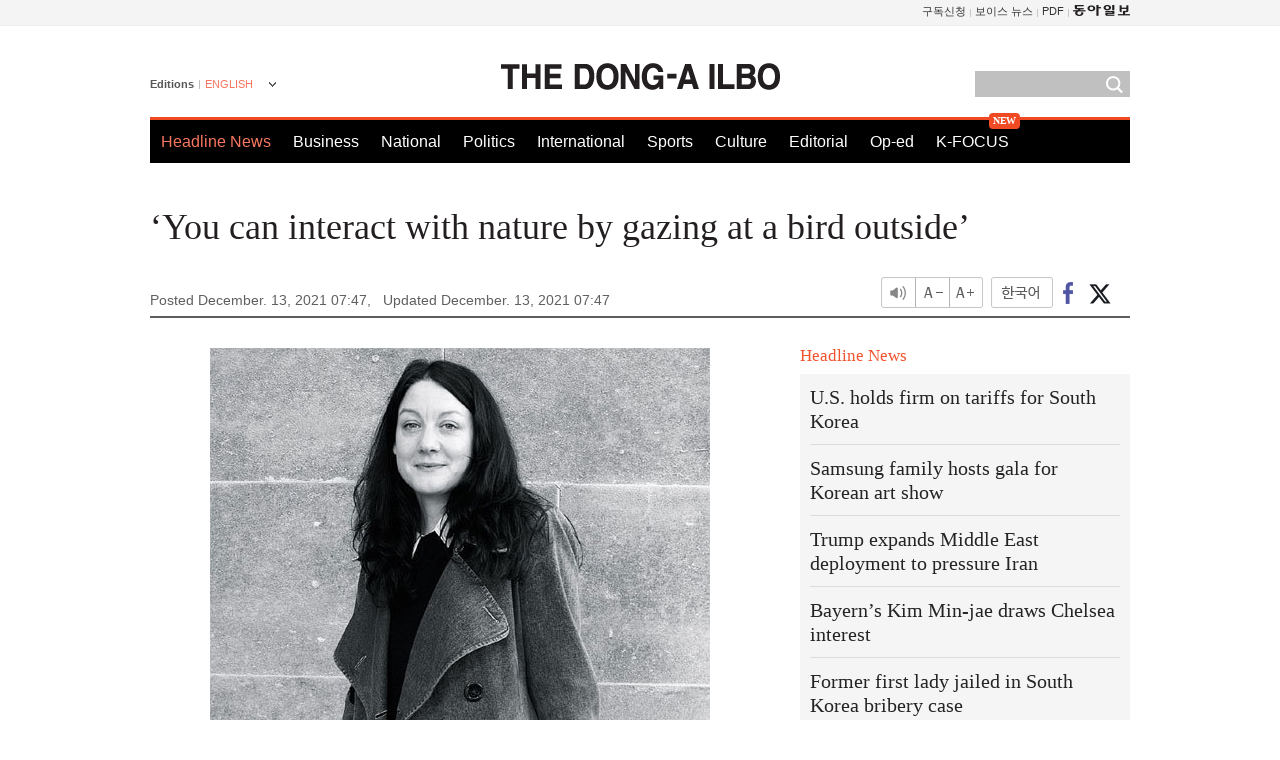

--- FILE ---
content_type: text/html; charset=UTF-8
request_url: https://www.donga.com/en/article/all/20211213/3080461/1
body_size: 8029
content:
<!DOCTYPE html>
<html lang="en">
<head>
<title>‘You can interact with nature by gazing at a bird outside’ | The DONG-A ILBO</title>
<meta charset="utf-8" />

<meta name='description' content="“Properly recording the beauty and awe of nature to keep people intrigued is what a nature writer can do,” says Helen MacDonald (…">
<meta name='writer' content='The DONG-A ILBO'>
<link rel="image_src" href="https://image.donga.com/donga2013/images/common/donga_icon.png" />
<link rel="canonical" href="https://www.donga.com/en/article/all/20211213/3080461/1" />
<link rel="alternate" hreflang="en" href="https://www.donga.com/en/article/all/20211213/3080461/1" />
<link rel="alternate" hreflang="ja" href="https://www.donga.com/jp/article/all/20211213/3080499/1" />
<link rel="alternate" hreflang="zh-Hans" href="https://www.donga.com/cn/article/all/20211213/3080445/1" />
<link rel="alternate" hreflang="zh-Hant" href="https://www.donga.com/tw/article/all/20211213/3080429/1" />

<meta name='robots' content='max-image-preview:standard'/>
<meta property="og:title" content="‘You can interact with nature by gazing at a bird outside’" />
<meta property="og:image" content="https://dimg1.donga.com/ugc/CDB/ENGLISH/Article/61/b6/7c/09/61b67c091da0d2738245.jpg" />
<meta property="og:image:width" content="500" />
<meta property="og:image:height" content="565" />
<meta property="og:type" content="article" />
<meta property="og:site_name" content="동아일보" />
<meta property="og:description" content="“Properly recording the beauty and awe of nature to keep people intrigued is what a nature writer c…" />
<meta property="og:pubdate" content="2021-12-13 07:47:42" />
<meta property='og:url' content='https://www.donga.com/en/article/all/20211213/3080461/1'><meta name='twitter:url' content='https://www.donga.com/en/article/all/20211213/3080461/1' />
<meta name="twitter:card" content="summary_large_image" />
<meta name="twitter:image:src" content="https://dimg1.donga.com/ugc/CDB/ENGLISH/Article/61/b6/7c/09/61b67c091da0d2738245.jpg" />
<meta name="twitter:site" content="@dongamedia" />
<meta name="twitter:description" content="“Properly recording the beauty and awe of nature to keep people intrigued is what a nature writer c…" />
<meta name="twitter:title" content="‘You can interact with nature by gazing at a bird outside’" />
<meta itemprop="name" content="‘You can interact with nature by gazing at a bird outside’">
<meta itemprop="description" content="“Properly recording the beauty and awe of nature to keep people intrigued is what a nature writer c…">
<meta itemprop="image" content="https://dimg1.donga.com/ugc/CDB/ENGLISH/Article/61/b6/7c/09/61b67c091da0d2738245.jpg">
<meta http-equiv="X-UA-Compatible" content="IE=edge">
<link rel="preload" href="https://image.donga.com/languages/english_w/css/style.css?t=20250421" as="style" onload="this.onload=null;this.rel='stylesheet'">
<noscript><link rel='stylesheet' href='https://image.donga.com/languages/english_w/css/style.css?t=20250421'></noscript>
<script type="text/javascript" src="https://image.donga.com/donga/js.v.1.0/jquery-latest.js?t=20250421"></script>
<script type="text/javascript" src="https://image.donga.com/donga/js.v.1.0/jquery-ui.js?t=20250421" defer></script>
<script type="text/javascript" src="https://image.donga.com/donga/js.v.1.0/jquery-cookie.js?t=20250421" defer></script>

<script type="text/javascript" src="https://image.donga.com/donga/js.v.1.0/GAbuilder.js?t=20240911"></script>
<script type="text/javascript">
gabuilder = new GAbuilder('GTM-PCVCHHT') ;
let pageviewObj = {
    'up_login_status' : 'N',
        'ep_contentdata_content_id' : '26.3080461' ,
        'ep_contentdata_content_title' : '‘You can interact with nature by gazing at a bird ' ,
        'ep_contentdata_delivered_date' : '2021-12-13 07:47:42' ,
        'ep_contentdata_content_category_1depth' : 'Culture' ,
        'ep_contentdata_content_category_2depth' : '-' ,
        'ep_contentdata_content_type' : '-' ,
        'ep_contentdata_content_tags' : '-' ,
        'ep_contentdata_author_name' : 'chan2(chan2)' ,
        'ep_contentdata_content_source' : '동아일보취재(en)' ,
        'ep_contentdata_content_multimedia' : '-' ,
        'ep_contentdata_content_characters' : '2192' ,
        'ep_contentdata_content_loginwall' : 'N' ,
        'ep_contentdata_content_series' : '-' ,
        'ep_contentdata_content_issue' : '-' ,
        'ep_contentdata_author_dept' : '-'
}
gabuilder.GAScreen(pageviewObj);
</script>
<script type="application/ld+json">
{
    "@context": "https://schema.org",
    "@type": "NewsArticle",
    "@id": "https://www.donga.com/en/article/all/20211213/3080461/1#newsarticle",
    "headline": "‘You can interact with nature by gazing at a bird outside’",
    "description": "“Properly recording the beauty and awe of nature to keep people intrigued is what a nature writer c…",
    "inLanguage": "en",
    "mainEntityOfPage": "https://www.donga.com/en/article/all/20211213/3080461/1",
    "url": "https://www.donga.com/en/article/all/20211213/3080461/1",
    "image": [
            {
            "@type": "ImageObject",
            "url": "https://dimg.donga.com/ugc/CDB/ENGLISH/Article/61/b6/7c/09/61b67c091da0d2738245.jpg",
            "width": 500,
            "height": 565
            }
    ],
    "datePublished": "2021-12-13T07:47:42+09:00",
    "dateModified": "2021-12-13T07:47:42+09:00",
    "author": [
        
    ],
    "publisher": {
        "@type": "Organization",
        "name": "The DONG-A ILBO",
        "url": "https://www.donga.com", 
        "logo": {
            "@type": "ImageObject",
            "url": "https://image.donga.com/pc/2022/images/common/donga_icon.jpg",
            "width": 800,
            "height": 420
        }
        
    }
}
</script>
<script type="text/javascript" src="https://image.donga.com/donga/js.v.1.0/donga.js?t=20250421" defer></script>

<script type="text/javascript">
  window._taboola = window._taboola || [];
  _taboola.push({article:'auto'});
  !function (e, f, u, i) {
    if (!document.getElementById(i)){
      e.async = 1;
      e.src = u;
      e.id = i;
      f.parentNode.insertBefore(e, f);
    }
  }(document.createElement('script'),
  document.getElementsByTagName('script')[0],
  '//cdn.taboola.com/libtrc/dongacom-english/loader.js',
  'tb_loader_script');
  if(window.performance && typeof window.performance.mark == 'function')
    {window.performance.mark('tbl_ic');}
</script>
<script async src="https://securepubads.g.doubleclick.net/tag/js/gpt.js"></script>
<script>
window.googletag = window.googletag || {cmd: []};
googletag.cmd.push(function() {
googletag.defineSlot('/106061858/web_foreign/pc_article_wide', [[970, 90], [970, 250], [728, 90]], 'div-gpt-ad-1685434889869-0').addService(googletag.pubads());
googletag.defineSlot('/106061858/web_foreign/pc_article_box', [[300, 250], [300, 600]], 'div-gpt-ad-1685434863813-0').addService(googletag.pubads());
googletag.pubads().enableSingleRequest();
googletag.pubads().collapseEmptyDivs();
googletag.enableServices();
});
</script>
</head>
<body>

<!-- Google Tag Manager (noscript) -->
<noscript><iframe src='https://www.googletagmanager.com/ns.html?id=GTM-PCVCHHT' height='0' width='0' style='display:none;visibility:hidden'></iframe></noscript>
<!-- End Google Tag Manager (noscript) -->
    <div id="skip_navigation">
        <a href="#contents">Go to contents</a>
    </div>
    <div id="wrap">
        <div id='tnb'>
    <div id='tnb_980'>
        <ul class='gnbLeft'>
            
        </ul>
        <ul class='right'>
            <li><a href='http://readers.donga.com/' target='_blank' alt='READERS' title='READERS'>구독신청</a></li><li><a href='https://voice.donga.com' target='_blank' alt='VOICE' title='VOICE'>보이스 뉴스</a></li><li><a href='https://www.donga.com/news/Pdf' target='_blank' alt='PDF' title='PDF'>PDF</a></li><li class='last'><a href='https://www.donga.com'><img src='https://image.donga.com/pc/2022/images/common/btn_donga.png'></a></li>
        </ul>
    </div>
</div>
        <div id="top">
            <h2 class='logo'><a href='https://www.donga.com/en'><img src='https://image.donga.com/languages/english_w/img/logo.png' alt='THE DONG-A ILBO Logo' /></a></h2>
            <div class="lang_version">
                <h2>Editions</h2>
                <div class="select_lang">
                    <a href="http://www.donga.com/en" lang="en" class="change_lang">ENGLISH</a>
                    <ul>
                        <li><a href="http://www.donga.com" lang="ko">한국어</a></li>
                        <li><a href="http://www.donga.com/jp" lang="ja">日本語</a></li>
                        <li><a href="http://www.donga.com/cn" lang="zh-cn">中文 (簡体)</a></li>
                        <li><a href="http://www.donga.com/tw" lang="zh-tw">中文 (繁体)</a></li>
                    </ul>
                </div>
            </div>
            <script type="text/javascript">
            $(document).ready(function() {
                $('div.select_lang').on('mouseenter focusin', function() {
                    $(this).addClass('on');
                }).on('mouseleave focusout', function() {
                    $(this).removeClass('on');
                })
            });
            </script>
            <ul id="gnb">
                <li class='on'><a href="https://www.donga.com/en">Headline News</a></li>
                <li ><a href="https://www.donga.com/en/List?c=02">Business</a></li>
                <li ><a href="https://www.donga.com/en/List?c=04">National</a></li>
                <li ><a href="https://www.donga.com/en/List?c=01">Politics</a></li>
                <li ><a href="https://www.donga.com/en/List?c=03">International</a></li>
                <li ><a href="https://www.donga.com/en/List?c=06">Sports</a></li>
                <li ><a href="https://www.donga.com/en/List?c=08">Culture</a></li>
                <li ><a href="https://www.donga.com/en/List?c=0501">Editorial</a></li>
                <li ><a href="https://www.donga.com/en/List?c=0502">Op-ed</a></li>
                <li class="new"><a href="https://dbr.donga.com/kfocus/donga" target="_blank">K-FOCUS</a></li>
            </ul>
            <div class="search">
                <form action="https://www.donga.com/en/Search">
                    <input type="text" name="query" id="query" />
                    <input type="image" src="https://image.donga.com/languages/english_w/img/icon_search.png" alt="Search" />
                </form>
            </div>
        <!-- 상단 -->
        </div>        <div id="contents">
            <script type="text/javascript" src="https://image.donga.com/donga/js.v.1.0/snsShare.js"></script>
                
        <script>
        window.snsShare = new snsShare( {  kakaotalkKey : '74003f1ebb803306a161656f4cfe34c4' ,  url : 'https://www.donga.com/en/article/all/20211213/3080461/1'  } ) ;
    
        $(document).on('click',".snsPanel a[data-sns-type], .snsPanel button[data-sns-type]",function (e) {
            e.preventDefault();
            var snsType = $(this).data('sns-type');
            var snsPanel = $(this).parents('.snsPanel') ;
            var customUrl = snsPanel.data('sns-url');            
            var customTitle = snsPanel.data('sns-title');            
            var customDesc = snsPanel.data('sns-desc');            
            var customImageUrl = snsPanel.data('sns-imgurl');            
    
            
            
    
            switch (snsType) {
                case 'facebook':
                    snsShare.facebook( { 
                        url : customUrl,
                        utmQueryString : 'utm_source=facebook&utm_medium=share&utm_campaign=article_share_fb'
                    } );
                    break;
                case 'twitter':
                    snsShare.twitter( { 
                        url : customUrl,
                        title : customTitle,
                        desc : customDesc,
                        utmQueryString : 'utm_source=twitter&utm_medium=share&utm_campaign=article_share_tw'
                    } );
                    break;
                case 'kakaotalk':
                    snsShare.kakaotalk( { 
                        url : customUrl,
                        title : customTitle,
                        desc : customDesc,
                        imageUrl : customImageUrl,
                        utmQueryString : 'utm_source=kakao&utm_medium=share&utm_campaign=article_share_kt'
                    } );
                    break;
                case 'naverband':
                    snsShare.naverband( { 
                        url : customUrl,
                        title : customTitle,
                        desc : customDesc,
                        utmQueryString : 'utm_source=naver&utm_medium=share&utm_campaign=article_share_bd'
                    } );
                    break;
                case 'naverline':
                    snsShare.naverline( { 
                        url : customUrl,
                        title : customTitle,
                        desc : customDesc,
                        utmQueryString : 'utm_source=naver&utm_medium=share&utm_campaign=article_share_nl'
                    } );
                    break;
                case 'copyurl':
                    snsShare.copyurl( $(this) );
                    break;
                case 'email':
                    snsShare.email( {
                        gid : ''  ,
                        date : ''  ,
                        product : ''
                    } );
                    break;
                default:
                    return;
            }     
        });
        </script>
            <div id="title_layer">
                <div id="title_layer_980">
                    <h3>‘You can interact with nature by gazing at a bird outside’</h3>
                    <div class="etc">
                        <ul class="control">
                            <li class="sound"><a href="javascript:void(0);"><span>listen</span></a></li>
                            <li class="size_down"><a href="javascript:void(0);" onClick="javascript:fontSize--;changeFontSize();return false;"><span>Font size down</span></a></li>
                            <li><a href="javascript:void(0);" onClick="javascript:fontSize++;changeFontSize();return false;"><span>Font size up</span></a></li>
                        </ul>
                        <a href='https://www.donga.com/en/article/all/20211213/3080461/1?m=kor' class='ko'><span>한국어</span></a>
                        <ul class="social snsPanel">
                            <li><a href="javascript:void(0);" data-sns-type="facebook"><span>Share this article on Facebook</span></a></li>
                            <li><a href="javascript:void(0);" data-sns-type="twitter"><span>Share this article on Twitter</span></a></li>
                        </ul>
                    </div>
                </div>
            </div>
            <script type="text/javascript">
            $(window).scroll(function() {
                var position = $(window).scrollTop();
                if(position > 300){
                    $('#title_layer').addClass('on');
                } else {
                    $('#title_layer').removeClass('on');
                }
            });
            </script>
            <div id="view_title">
                <div style='width:980px;text-align:center;margin: 0px 0 20px 0;'><!-- /106061858/web_foreign/pc_article_wide -->
<div id='div-gpt-ad-1685434889869-0' style='min-width: 728px; min-height: 90px;'>
  <script>
    googletag.cmd.push(function() { googletag.display('div-gpt-ad-1685434889869-0'); });
  </script>
</div></div>
                <h1>‘You can interact with nature by gazing at a bird outside’</h1>
                <p class="date">Posted December. 13, 2021 07:47,&nbsp;&nbsp;&nbsp;</p>
                <p class='date'>Updated December. 13, 2021 07:47</p>
                <div class="etc">
                    <ul class="control">
                        <li class="sound"><a href="javascript:void(0);"><span>listen</span></a></li>
                        <li class="size_down"><a href="#" onClick="javascript:fontSize--;changeFontSize();return false;"><span>Font size down</span></a></li>
                        <li><a href="#" onClick="javascript:fontSize++;changeFontSize();return false;"><span>Font size up</span></a></li>
                    </ul>
                    <a href='https://www.donga.com/en/article/all/20211213/3080461/1?m=kor' class='ko'><span>한국어</span></a>
                    <ul class="social snsPanel">
                        <li><a href="javascript:void(0);" data-sns-type="facebook"><span>Share this article on Facebook</span></a></li>
                        <li><a href="javascript:void(0);" data-sns-type="twitter"><span>Share this article on Twitter</span></a></li>
                    </ul>
                </div>
            </div>
            <script>
var fontSize = 2 ;
function callCSset(key, val)
{
    var targetUrl = "/HUB/common/cs.php?s="+key+"&u="+val ;
    $.ajax( {
        type: "GET",
        url: targetUrl,
        dataType: "html",
        success: function (result) {
        }
    });
}
function changeFontSize ()
{
    if ( fontSize == 0 )
    {
        alert ('The minimum font size.') ;
        fontSize = 1 ;
        return false;
    }
    else if ( fontSize == 5 )
    {
        alert ('The maximum font size.') ;
        fontSize = 4 ;
        return false;
    }

    if ( fontSize == 1 )
    {
        $('#article_text').css({'font-size':'16px'});
    }
    else if ( fontSize == 3 )
    {
        $('#article_text').css({'font-size':'20px'});
    }
    else if ( fontSize == 4 )
    {
        $('#article_text').css({'font-size':'24px'});
    }
    else
    {
        $('#article_text').css({'font-size':'18px'});
    }

    callCSset('pfs', fontSize) ;
    return false;
}

$(document).ready( function() {
    changeFontSize() ;
} ) ;

</script>            <div id="view_contents">
                <div class="news_view" id="article_text"><div class='photo_center'><img src='https://dimg.donga.com/ugc/CDB/ENGLISH/Article/61/b6/7c/09/61b67c091da0d2738245.jpg' alt='‘You can interact with nature by gazing at a bird outside’'></div><br>“Properly recording the beauty and awe of nature to keep people intrigued is what a nature writer can do,” says Helen MacDonald (age 51), an English nature writer in an written interview with The Dong-A Ilbo. “Unfortunately, we live in terrible times for dealing with environmental issues,” she said. Awarded the prestigious Samuel Johnson Prize and the Costa Book prize for ‘H is for Hawk,’ published in 2014, MacDonald recently released a new essay titled ‘Vesper Flights’ (Published by Panmidong in Korea). ‘H is for Hawk’ is the author’s story of the year when she trained a wild goshawk in the wake of her father’s death. The book sold more than 20,000 copies in Korea. Her new book describes the coincidental moments of interaction with nature in her uniquely delicate style.  <br><br>“People do not love the things they do not know well and do not fight to save what they do not love,” the writer said. She said that a small pine forest located 30 minutes away from her home had been recently destroyed due to extension of a road construction. She said it was the most heart-breaking personal experience that happened to her lately.<br><br>She is interested in helping people understand and feel the wonder and insight of nature in the city as well, as urban dwellers have limited opportunities to interact with nature. She explained that people tend to believe that wild landscape remotely located from the city can give insight, but she argues that is not true. For example, you can be working from your office and spotting a flying bird, which can be interaction with nature. You can view the world from a bird’s perspective, or you can image a world where humans have become birds. The thought itself helps you relieve the burdens of everyday life. “Closely observing a non-human creature creates magical-like powers,” she said.<br><br>What would urban dwellers need to closely observe wildlife? The author advises that a small, illustrated wildlife book and a pair of secondhand binoculars would do. “It might be difficult at first to get used to the binoculars,” she said. “But if you patiently wait, you will find that shy creatures that are usually difficult to approach will allow a special access.”.<br><br><br> chan2@donga.com</div>
                <div class='more_view'><h3><img src='https://image.donga.com/languages/english_w/img/most_view.png' alt='DongA.com' /> <span>Most Viewed</span></h3><ul><li><a href='https://www.donga.com/news/Politics/article/all/20260130/133267817/2'><span class='image'><img src='https://dimg.donga.com/c/138/175/90/1/wps/NEWS/IMAGE/2026/01/30/133267818.2.jpg' alt='‘사우디 방산 전시회’ 향하던 공군기, 엔진 이상에 日 비상착륙' /></span><span class='title'>‘사우디 방산 전시회’ 향하던 공군기, 엔진 이상에 日 비상착륙</span><span class='dummy'></span></a></li><li><a href='https://www.donga.com/news/Society/article/all/20260130/133263553/2'><span class='image'><img src='https://dimg.donga.com/c/138/175/90/1/wps/NEWS/IMAGE/2026/01/30/133263545.3.png' alt='“뱀이다” 강남 지하철 화장실서 화들짝…멸종위기 ‘볼파이톤’' /></span><span class='title'>“뱀이다” 강남 지하철 화장실서 화들짝…멸종위기 ‘볼파이톤’</span><span class='dummy'></span></a></li><li><a href='https://www.donga.com/news/Inter/article/all/20260130/133263779/2'><span class='image'><img src='https://dimg.donga.com/c/138/175/90/1/wps/NEWS/IMAGE/2026/01/30/133263775.3.jpg' alt='트럼프 “내가 너무 친절했다…관세 훨씬 더 높일수 있다” 으름장' /></span><span class='title'>트럼프 “내가 너무 친절했다…관세 훨씬 더 높일수 있다” 으름장</span><span class='dummy'></span></a></li><li><a href='https://www.donga.com/news/Politics/article/all/20260130/133263160/1'><span class='image'><img src='https://dimg.donga.com/c/138/175/90/1/wps/NEWS/IMAGE/2026/01/30/133263166.1.jpg' alt='李 “한국인 건들면 패가망신, 빈말 같나”…캄보디아어로도 경고' /></span><span class='title'>李 “한국인 건들면 패가망신, 빈말 같나”…캄보디아어로도 경고</span><span class='dummy'></span></a></li></ul></div>
            </div>
<div><audio id="audioPlayer"></audio></div>
<script>
    let mp3url = "3080461_1_20211213074742_20211213074742.mp3" ;

    $(document).on('click', '.control .sound', function() {
        var soundObj = $(this);
        var audioPlayer = $('#audioPlayer')[0];

        // data-on이 "on"이 아닐 때
        if (soundObj.attr('data-on') !== 'on') {
            soundObj.attr('data-on', 'on').addClass('on');

            // 만약 기존에 재생 중이었으나 일시정지 상태라면 이어서 재생
            if (audioPlayer.src && audioPlayer.paused && audioPlayer.currentTime > 0) {
                audioPlayer.play();
                soundObj.attr('data-on', 'on');
                return;
            }

            if (mp3url == "") {
                console.error("MP3 URL이 존재하지 않습니다.");
                return;
            }

            // 로딩음 및 본문 콘텐츠 audio 객체 생성
            var loadingAudio = new Audio("https://speak.donga.com/staticvoice/000000003_1_20250117133114_20250117133114.mp3");
            var contentAudio = new Audio("https://speak.donga.com/english/" + mp3url);
            var loadingInterval;

            // 로딩음 반복 재생 함수 (10초 간격)
            function playLoadingRepeatedly() {
                if (contentAudio.readyState < 4) { 
                    loadingAudio.currentTime = 0;
                    loadingAudio.play();
                    loadingInterval = setTimeout(playLoadingRepeatedly, 10000);
                }
            }
            // 로딩음 반복 시작
            playLoadingRepeatedly();

            // 본문 audio가 준비되면 로딩음 중지 후 본문 audio 재생
            contentAudio.addEventListener('canplaythrough', function onContentReady() {
                clearTimeout(loadingInterval);
                loadingAudio.pause();
                loadingAudio.currentTime = 0;
                audioPlayer.src = contentAudio.src;
                audioPlayer.play();

                let eventObj = {};
                eventObj = {
                    event_name : 'click_content_event',
                    ep_button_name : '듣기',
                    ep_button_area : 'ENGLISH',
                    ep_button_category : '기사뷰'
                }
                gabuilder.GAEventOBJ(eventObj) ;

                contentAudio.removeEventListener('canplaythrough', onContentReady);
            });
            
            // 본문 audio 다운로드 시작
            contentAudio.load();

            // data-on 속성을 "on"으로 설정
            soundObj.attr('data-on', 'on');
        } else {
            // data-on이 "on"인 경우, 진행 중인 음성이 있다면 정지
            audioPlayer.pause();
            soundObj.attr('data-on', 'off').removeClass('on');
        }
    });
</script>
<div id='common_right'><div class='headline_news'><h3>Headline News</h3><ul><li><a href='https://www.donga.com/en/article/all/20260130/6082942/1'>U.S. holds firm on tariffs for South Korea</a></li><li><a href='https://www.donga.com/en/article/all/20260130/6082960/1'>Samsung family hosts gala for Korean art show</a></li><li><a href='https://www.donga.com/en/article/all/20260130/6082996/1'>Trump expands Middle East deployment to pressure Iran</a></li><li><a href='https://www.donga.com/en/article/all/20260130/6083008/1'>Bayern’s Kim Min-jae draws Chelsea interest</a></li><li><a href='https://www.donga.com/en/article/all/20260129/6081124/1'>Former first lady jailed in South Korea bribery case</a></li></ul></div><div class='photo_news'><a href='https://www.donga.com/en/article/all/20260130/6082930/1'><img src='https://dimg.donga.com/carriage/ENGLISH/images/lang_english_mainphotonews/697bfd44111bd273823e.jpg' alt='Oscar front-runner divides critics and audiences' /><span class='dummy'></span><span class='text'>Oscar front-runner divides critics and audiences</span></a></div><div class='opinion_news'><h3>Opinion</h3><ul><li><span class='cate'><a href='https://www.donga.com/en/article/all/20260130/6082906/1'>Editorial</a></span><span class='title'><a href='https://www.donga.com/en/article/all/20260130/6082906/1'>People Power Party faces discipline controversy</a></span></li><li><span class='cate'><a href='https://www.donga.com/en/article/all/20260130/6082918/1'>Op-ed</a></span><span class='title'><a href='https://www.donga.com/en/article/all/20260130/6082918/1'>New U.S. strategy pressures South Korea defense</a></span></li></ul></div><!-- /106061858/web_foreign/pc_article_box -->
<div id='div-gpt-ad-1685434863813-0' style='min-width: 300px; min-height: 250px;'>
  <script>
    googletag.cmd.push(function() { googletag.display('div-gpt-ad-1685434863813-0'); });
  </script>
</div></div><div id="taboola-below-article-thumbnails"></div>
<script type="text/javascript">
  window._taboola = window._taboola || [];
  _taboola.push({
    mode: 'thumbnails-a',
    container: 'taboola-below-article-thumbnails',
    placement: 'Below Article Thumbnails',
    target_type: 'mix'
  });
</script>        </div>
        
        
        
        <div id="footer_menu">
            <div id="footer_menu_980">
                <ul id="fnb">
                    <li><a href="https://www.donga.com/en">Headline News</a></li>
                    <li><a href="https://www.donga.com/en/List?c=02">Business</a></li>
                    <li><a href="https://www.donga.com/en/List?c=04">National</a></li>
                    <li><a href="https://www.donga.com/en/List?c=01">Politics</a></li>
                    <li><a href="https://www.donga.com/en/List?c=03">International</a></li>
                    <li><a href="https://www.donga.com/en/List?c=06">Sports</a></li>
                    <li><a href="https://www.donga.com/en/List?c=08">Culture</a></li>
                    <li><a href="https://www.donga.com/en/List?c=0501">Editorial</a></li>
                    <li><a href="https://www.donga.com/en/List?c=0502">Op-ed</a></li>
                </ul>
                <ul id="snb">
                    <li><a href="https://www.facebook.com/dongamedia" target='_blank'><img src="https://image.donga.com/languages/english_w/img/icon_fnb_social_01.png" alt="facebook" /></a></li>
                    <li><a href="https://twitter.com/dongamedia" target='_blank'><img src="https://image.donga.com/languages/english_w/img/icon_fnb_social_02.png" alt="twitter" /></a></li>
                    <li><a href="https://www.donga.com/en/Docs" target='_blank'><img src="https://image.donga.com/languages/english_w/img/icon_fnb_social_03.png" alt="dong-a"/> About Dong-A Ilbo</a></li>
                </ul>
            </div>
        </div>
        <div id="footer">
            <address><a href="https://secure.donga.com/membership/policy/service.php" target='_blank'>Terms of Service</a> &nbsp;|&nbsp; <a href="https://secure.donga.com/membership/policy/privacy.php" target='_blank'><b>Privacy Policy</b></a> &nbsp;|&nbsp; Copyright by <strong>dongA.com</strong> All rights reserved.</address>
        </div>
    </div>

    <script type="text/javascript">
    window._taboola = window._taboola || [];
    _taboola.push({flush: true});
</script>            
    
</body>
</html><script>var _GCD = '5'; var _ACEKISA = 'K';</script><script src='https://dimg.donga.com/acecounter/acecounter_V70.20130719.js'></script><script>_PL('english.donga.com/3/all/20211213/3080461/1');</script>

--- FILE ---
content_type: text/html; charset=utf-8
request_url: https://www.google.com/recaptcha/api2/aframe
body_size: 269
content:
<!DOCTYPE HTML><html><head><meta http-equiv="content-type" content="text/html; charset=UTF-8"></head><body><script nonce="pDk0bJ4VIyx1GPL0SjRM3A">/** Anti-fraud and anti-abuse applications only. See google.com/recaptcha */ try{var clients={'sodar':'https://pagead2.googlesyndication.com/pagead/sodar?'};window.addEventListener("message",function(a){try{if(a.source===window.parent){var b=JSON.parse(a.data);var c=clients[b['id']];if(c){var d=document.createElement('img');d.src=c+b['params']+'&rc='+(localStorage.getItem("rc::a")?sessionStorage.getItem("rc::b"):"");window.document.body.appendChild(d);sessionStorage.setItem("rc::e",parseInt(sessionStorage.getItem("rc::e")||0)+1);localStorage.setItem("rc::h",'1769788009190');}}}catch(b){}});window.parent.postMessage("_grecaptcha_ready", "*");}catch(b){}</script></body></html>

--- FILE ---
content_type: application/javascript; charset=utf-8
request_url: https://fundingchoicesmessages.google.com/f/AGSKWxXXa50wi0D9v5h7Mjx73EVF_Lwgz7TDcGre27_ImB7qEngRUusMOPqJa4krrznTNHfC4z2WGputkp679G8GRU_M3yK7F8VC8_5r-jol6GBoWncYFtDcTFTUTnsrn1cW1VfUixTOsDfr9q8EKxjMzGk99LLathEGj_1riHKftsnNNUfuhXpsLeq79-uH/_/initialize_ads-/ad2010.-billboard-ads//jquery.adx./getads.
body_size: -1286
content:
window['27d741e2-2d3f-4ae2-966e-4389c4bdd285'] = true;